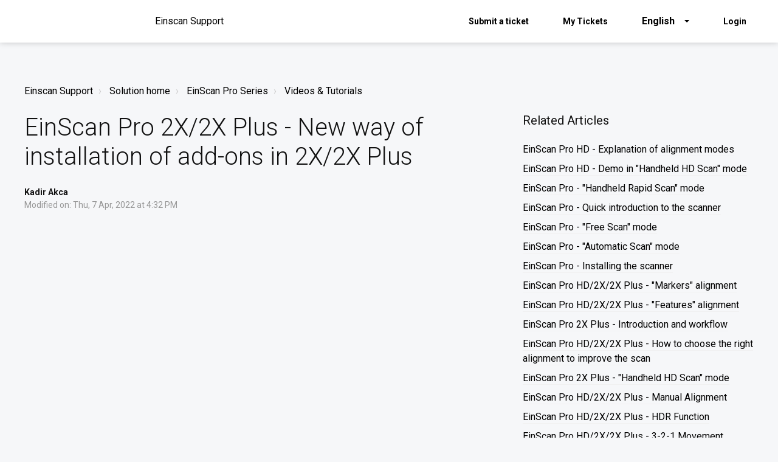

--- FILE ---
content_type: text/html; charset=utf-8
request_url: https://support.einscan.com/en/support/solutions/articles/60000716180-einscan-pro-2x-2x-plus-new-way-of-installation-of-add-ons-in-2x-2x-plus
body_size: 11965
content:
<!DOCTYPE html>
       
        <!--[if lt IE 7]><html class="no-js ie6 dew-dsm-theme " lang="en" dir="ltr" data-date-format="non_us"><![endif]-->       
        <!--[if IE 7]><html class="no-js ie7 dew-dsm-theme " lang="en" dir="ltr" data-date-format="non_us"><![endif]-->       
        <!--[if IE 8]><html class="no-js ie8 dew-dsm-theme " lang="en" dir="ltr" data-date-format="non_us"><![endif]-->       
        <!--[if IE 9]><html class="no-js ie9 dew-dsm-theme " lang="en" dir="ltr" data-date-format="non_us"><![endif]-->       
        <!--[if IE 10]><html class="no-js ie10 dew-dsm-theme " lang="en" dir="ltr" data-date-format="non_us"><![endif]-->       
        <!--[if (gt IE 10)|!(IE)]><!--><html class="no-js  dew-dsm-theme " lang="en" dir="ltr" data-date-format="non_us"><!--<![endif]-->
	<head>
		
		<!-- Title for the page -->
<title>EinScan Pro 2X/2X Plus - New way of installation of add-ons in 2X/2X Plus : Einscan Support</title>

<!-- Meta information -->

      <meta charset="utf-8" />
      <meta http-equiv="X-UA-Compatible" content="IE=edge,chrome=1" />
      <meta name="description" content= "" />
      <meta name="author" content= "" />
       <meta property="og:title" content="EinScan Pro 2X/2X Plus - New way of installation of add-ons in 2X/2X Plus" />  <meta property="og:url" content="https://support.einscan.com/en/support/solutions/articles/60000716180-einscan-pro-2x-2x-plus-new-way-of-installation-of-add-ons-in-2x-2x-plus" />  <meta property="og:description" content="   " />  <meta property="og:image" content="https://s3.amazonaws.com/cdn.freshdesk.com/data/helpdesk/attachments/production/60028023777/logo/C0kJBzl3ysm0vEAz4E98CTFeUaZq-ty1wQ.png?X-Amz-Algorithm=AWS4-HMAC-SHA256&amp;amp;X-Amz-Credential=AKIAS6FNSMY2XLZULJPI%2F20260126%2Fus-east-1%2Fs3%2Faws4_request&amp;amp;X-Amz-Date=20260126T094347Z&amp;amp;X-Amz-Expires=604800&amp;amp;X-Amz-SignedHeaders=host&amp;amp;X-Amz-Signature=59e10aded69a3264eea526e6251baee372ebd279b2faaab6f645de70c63fb05d" />  <meta property="og:site_name" content="Einscan Support" />  <meta property="og:type" content="article" />  <meta name="twitter:title" content="EinScan Pro 2X/2X Plus - New way of installation of add-ons in 2X/2X Plus" />  <meta name="twitter:url" content="https://support.einscan.com/en/support/solutions/articles/60000716180-einscan-pro-2x-2x-plus-new-way-of-installation-of-add-ons-in-2x-2x-plus" />  <meta name="twitter:description" content="   " />  <meta name="twitter:image" content="https://s3.amazonaws.com/cdn.freshdesk.com/data/helpdesk/attachments/production/60028023777/logo/C0kJBzl3ysm0vEAz4E98CTFeUaZq-ty1wQ.png?X-Amz-Algorithm=AWS4-HMAC-SHA256&amp;amp;X-Amz-Credential=AKIAS6FNSMY2XLZULJPI%2F20260126%2Fus-east-1%2Fs3%2Faws4_request&amp;amp;X-Amz-Date=20260126T094347Z&amp;amp;X-Amz-Expires=604800&amp;amp;X-Amz-SignedHeaders=host&amp;amp;X-Amz-Signature=59e10aded69a3264eea526e6251baee372ebd279b2faaab6f645de70c63fb05d" />  <meta name="twitter:card" content="summary" />  <link rel="canonical" href="https://support.einscan.com/en/support/solutions/articles/60000716180-einscan-pro-2x-2x-plus-new-way-of-installation-of-add-ons-in-2x-2x-plus" />  <link rel='alternate' hreflang="de" href="https://support.einscan.com/de/support/solutions/articles/60000716180-einscan-pro-2x-2x-plus-neue-installationsweise-von-add-ons-in-2x-2x-plus"/>  <link rel='alternate' hreflang="en" href="https://support.einscan.com/en/support/solutions/articles/60000716180-einscan-pro-2x-2x-plus-new-way-of-installation-of-add-ons-in-2x-2x-plus"/>  <link rel='alternate' hreflang="es" href="https://support.einscan.com/es/support/solutions/articles/60000716180-einscan-pro-2x-2x-plus-nueva-manera-de-instalar-add-ons-en-2x-2x-plus"/>  <link rel='alternate' hreflang="fr" href="https://support.einscan.com/fr/support/solutions/articles/60000716180-einscan-pro-2x-2x-plus-nouvelle-facon-d-installer-les-add-ons-dans-2x-2x-plus"/> 

<!-- Responsive setting -->
<link rel="apple-touch-icon" href="https://s3.amazonaws.com/cdn.freshdesk.com/data/helpdesk/attachments/production/60028023789/fav_icon/y1uk3usjzh5myeu5GudVsNOeMwylWR6ZfA.png" />
        <link rel="apple-touch-icon" sizes="72x72" href="https://s3.amazonaws.com/cdn.freshdesk.com/data/helpdesk/attachments/production/60028023789/fav_icon/y1uk3usjzh5myeu5GudVsNOeMwylWR6ZfA.png" />
        <link rel="apple-touch-icon" sizes="114x114" href="https://s3.amazonaws.com/cdn.freshdesk.com/data/helpdesk/attachments/production/60028023789/fav_icon/y1uk3usjzh5myeu5GudVsNOeMwylWR6ZfA.png" />
        <link rel="apple-touch-icon" sizes="144x144" href="https://s3.amazonaws.com/cdn.freshdesk.com/data/helpdesk/attachments/production/60028023789/fav_icon/y1uk3usjzh5myeu5GudVsNOeMwylWR6ZfA.png" />
        <meta name="viewport" content="width=device-width, initial-scale=1.0, maximum-scale=5.0, user-scalable=yes" /> 

<meta name="viewport" content="width=device-width, initial-scale=1.0" />
<link
  href="https://fonts.googleapis.com/css?family=Lato:300,300i,400,400i,700,700i"
  rel="stylesheet"
/>
<link
  rel="stylesheet"
  href="https://use.fontawesome.com/releases/v5.14.0/css/all.css"
/>
<link
  rel="stylesheet"
  href="//cdn.jsdelivr.net/highlight.js/9.10.0/styles/github.min.css"
/>
<link
  rel="stylesheet"
  href="//cdn.jsdelivr.net/jquery.magnific-popup/1.0.0/magnific-popup.css"
/>


<!-- Font -->

<link rel="preconnect" href="https://fonts.gstatic.com" />
<link
  href="https://fonts.googleapis.com/css2?family=Roboto:wght@300;400;700&display=swap"
  rel="stylesheet"
/>
<script src="//cdn.jsdelivr.net/npm/jquery@3.6.0/dist/jquery.min.js"></script>

<script>
function addHomeBtn() {
  var submitTicketForm = document.querySelector('.new-ticket-form');
  if(!submitTicketForm) return;
  var submitTicketBtnsBox = submitTicketForm.querySelector('.form-actions');
  submitTicketForm.classList.add('new-ticket-form');
  submitTicketBtnsBox.querySelector('input').style.marginRight = '10px';
  submitTicketBtnsBox.style.display = 'flex';
  var link = '<a href="https://support.einscan.com/en/support/home" class="btn submit-home-btn">Home</a>';
  submitTicketBtnsBox.insertAdjacentHTML('beforeend', link);
}
window.addEventListener('load', addHomeBtn);
</script>

<!-- Global site tag (gtag.js) - Google Analytics -->
<script async src="https://www.googletagmanager.com/gtag/js?id=G-ERXF265HJE"></script>
<script>
  window.dataLayer = window.dataLayer || [];
  function gtag(){dataLayer.push(arguments);}
  gtag('js', new Date());

  gtag('config', 'G-ERXF265HJE');
</script>
		
		<!-- Adding meta tag for CSRF token -->
		<meta name="csrf-param" content="authenticity_token" />
<meta name="csrf-token" content="Aqx3EcuOih/mhdH0XwAE3m3PHqopNf+3/15gyltOdHHCLi23NMxnKF1PiigPhIdydKss+X7X5qF4flawkkIgeQ==" />
		<!-- End meta tag for CSRF token -->
		
		<!-- Fav icon for portal -->
		<link rel='shortcut icon' href='https://s3.amazonaws.com/cdn.freshdesk.com/data/helpdesk/attachments/production/60028023789/fav_icon/y1uk3usjzh5myeu5GudVsNOeMwylWR6ZfA.png' />

		<!-- Base stylesheet -->
 
		<link rel="stylesheet" media="print" href="https://assets10.freshdesk.com/assets/cdn/portal_print-6e04b27f27ab27faab81f917d275d593fa892ce13150854024baaf983b3f4326.css" />
	  		<link rel="stylesheet" media="screen" href="https://assets8.freshdesk.com/assets/cdn/falcon_portal_utils-57fc5f91db982a7ecd698d80ef41469e73b87782f2d9f218886147ca63c081ab.css" />	

		
		<!-- Theme stylesheet -->

		<link href="/support/theme.css?v=4&amp;d=1699426393" media="screen" rel="stylesheet" type="text/css">

		<!-- Google font url if present -->
		<link href='https://fonts.googleapis.com/css?family=Source+Sans+Pro:regular,italic,600,700,700italic|Poppins:regular,600,700' rel='stylesheet' type='text/css' nonce='0AEdO4nPI4T7Wpg8se0lew=='>

		<!-- Including default portal based script framework at the top -->
		<script src="https://assets3.freshdesk.com/assets/cdn/portal_head_v2-d07ff5985065d4b2f2826fdbbaef7df41eb75e17b915635bf0413a6bc12fd7b7.js"></script>
		<!-- Including syntexhighlighter for portal -->
		<script src="https://assets1.freshdesk.com/assets/cdn/prism-841b9ba9ca7f9e1bc3cdfdd4583524f65913717a3ab77714a45dd2921531a402.js"></script>

		

		<!-- Access portal settings information via javascript -->
		 <script type="text/javascript">     var portal = {"language":"en","name":"Einscan Support","contact_info":"","current_page_name":"article_view","current_tab":"solutions","vault_service":{"url":"https://vault-service.freshworks.com/data","max_try":2,"product_name":"fd"},"current_account_id":1336409,"preferences":{"bg_color":"#f3f5f7","header_color":"#ffffff","help_center_color":"#f3f5f7","footer_color":"#183247","tab_color":"#ffffff","tab_hover_color":"#02b875","btn_background":"#f3f5f7","btn_primary_background":"#02b875","baseFont":"Source Sans Pro","textColor":"#183247","headingsFont":"Poppins","headingsColor":"#183247","linkColor":"#183247","linkColorHover":"#2753d7","inputFocusRingColor":"#02B875","nonResponsive":"false"},"image_placeholders":{"spacer":"https://assets7.freshdesk.com/assets/misc/spacer.gif","profile_thumb":"https://assets5.freshdesk.com/assets/misc/profile_blank_thumb-4a7b26415585aebbd79863bd5497100b1ea52bab8df8db7a1aecae4da879fd96.jpg","profile_medium":"https://assets1.freshdesk.com/assets/misc/profile_blank_medium-1dfbfbae68bb67de0258044a99f62e94144f1cc34efeea73e3fb85fe51bc1a2c.jpg"},"falcon_portal_theme":true,"current_object_id":60000716180};     var attachment_size = 20;     var blocked_extensions = "";     var allowed_extensions = "";     var store = { 
        ticket: {},
        portalLaunchParty: {} };    store.portalLaunchParty.ticketFragmentsEnabled = false;    store.pod = "us-east-1";    store.region = "US"; </script> 


			    <script src="https://wchat.freshchat.com/js/widget.js" nonce="0AEdO4nPI4T7Wpg8se0lew=="></script>

	</head>
	<body>
            	
		
		
		<!-- Notification Messages -->
 <div class="alert alert-with-close notice hide" id="noticeajax"></div> 

<div
  class="
    layout
    layout--anonymous
    
  "
>
  <div class="layout__head">
    
<div class="topbar__wrapper">
  <div class="bt-container-inner topbar__container-inner">
    <div class="topbar__inner">
      <div class="topbar__col clearfix">
        <div class="logo-wrapper">
          <div class="logo">
            <a href="https://einscan.com">
              <img
                src="https://www.einscan.com/wp-content/themes/Einscan/assets/snimages/logo-blue.png"
                alt=""
              />
            </a>
          </div>
        </div>
        <a href="https://support.einscan.com/en/support/home"><p class="help-center-name">Einscan Support</p> </a>
        <button
          type="button"
          role="button"
          aria-label="Toggle Navigation"
          class="lines-button x"
          data-toggle-menu
        >
          <span class="lines"></span>
        </button>
      </div>
      <div class="topbar__col topbar__menu">
        <div class="topbar__collapse" data-menu>
          <div
            class="topbar__controls
              topbar__controls--anonymous
            "
          >
            <!-- <div class="topbar__search">
              <form class="hc-search-form print--remove" autocomplete="off" action="/en/support/search/solutions" id="hc-search-form" data-csrf-ignore="true">
	<div class="hc-search-input">
	<label for="support-search-input" class="hide">Enter your search term here...</label>
		<input placeholder="Enter your search term here..." type="text"
			name="term" class="special" value=""
            rel="page-search" data-max-matches="10" id="support-search-input">
	</div>
	<div class="hc-search-button">
		<button class="btn btn-primary" aria-label="Search" type="submit" autocomplete="off">
			<i class="mobile-icon-search hide-tablet"></i>
			<span class="hide-in-mobile">
				Search
			</span>
		</button>
	</div>
</form>
              <button type="button" role="button" class="topbar__btn-search">
                <svg xmlns="http://www.w3.org/2000/svg" width="23" height="24" viewBox="0 0 23 24">
                  <g fill="none" fill-rule="evenodd" transform="translate(-6 -2)">
                    <circle cx="19.889" cy="11.611" r="8" stroke="#fff" stroke-width="2" transform="rotate(45 19.89 11.61)"/>
                    <path fill="#fff" fill-rule="nonzero" d="M9.34328327,15.6566781 L11.3432833,15.6566781 L11.3432833,25.6606781 C11.3432833,26.2106781 10.8992833,26.6566781 10.3432833,26.6566781 C9.79128327,26.6566781 9.34328327,26.2116781 9.34328327,25.6606781 L9.34328327,15.6566781 Z" transform="rotate(45 10.343 21.157)"/>
                  </g>
                </svg>
              </button>
            </div> -->
            <a
              class="btn btn-topbar btn-topbar--style"
              href="/en/support/tickets/new"
              >Submit a ticket</a
            >
            <a class="btn btn-topbar btn-topbar--style" href="/support/tickets"
              >My Tickets</a
            >
             <div class="banner-language-selector pull-right" data-tabs="tabs"
                data-toggle='tooltip' data-placement="bottom" title=""><ul class="language-options" role="tablist"><li class="dropdown"><h5 class="dropdown-toggle" data-toggle="dropdown"><span>English</span><span class="caret"></span></h5><ul class="dropdown-menu " role="menu" aria-labelledby="dropdownMenu"><li><a class="active" tabindex="-1" href="/en/support/solutions/articles/60000716180-einscan-pro-2x-2x-plus-new-way-of-installation-of-add-ons-in-2x-2x-plus"><span class='icon-dd-tick-dark'></span>English </a></li><li><a class=" unavailable-language" tabindex="-1" href="/zh-CN/support/solutions/articles/60000716180-einscan-pro-2x-2x-plus-new-way-of-installation-of-add-ons-in-2x-2x-plus">Chinese</a></li><li><a class="" tabindex="-1" href="/fr/support/solutions/articles/60000716180-einscan-pro-2x-2x-plus-nouvelle-facon-d-installer-les-add-ons-dans-2x-2x-plus">French</a></li><li><a class="" tabindex="-1" href="/de/support/solutions/articles/60000716180-einscan-pro-2x-2x-plus-neue-installationsweise-von-add-ons-in-2x-2x-plus">German</a></li><li><a class=" unavailable-language" tabindex="-1" href="/it/support/solutions/articles/60000716180-einscan-pro-2x-2x-plus-new-way-of-installation-of-add-ons-in-2x-2x-plus">Italian</a></li><li><a class=" unavailable-language" tabindex="-1" href="/ja-JP/support/solutions/articles/60000716180-einscan-pro-2x-2x-plus-new-way-of-installation-of-add-ons-in-2x-2x-plus">Japanese</a></li><li><a class=" unavailable-language" tabindex="-1" href="/ru-RU/support/solutions/articles/60000716180-einscan-pro-2x-2x-plus-new-way-of-installation-of-add-ons-in-2x-2x-plus">Russian</a></li><li><a class="" tabindex="-1" href="/es/support/solutions/articles/60000716180-einscan-pro-2x-2x-plus-nueva-manera-de-instalar-add-ons-en-2x-2x-plus">Spanish</a></li></ul></li></ul></div> <div class="welcome">Welcome <b></b> </div>  <b><a href="/en/support/login"><b>Login</b></a></b> &nbsp;<b><a href="/en/support/signup"><b>Sign up</b></a></b>
          </div>
        </div>
      </div>
    </div>
  </div>
</div>
<header
  class="
    topbar
    topbar--small
    
  "
  data-topbar
>
  <!-- Search and page links for the page -->
    
</header>


    <div
      class="
        waves waves--small
        
        
      "
      data-wave-small
    >
      <!-- <svg xmlns="http://www.w3.org/2000/svg" viewBox="0 0 1900 47" xmlns:xlink="http://www.w3.org/1999/xlink">
		    <g fill="none" fill-rule="evenodd">
		      <path fill-rule="nonzero" d="M403.925926,32 C583.088889,32 1900,0 1900,0 L0,0 C0,0 163.540741,32 403.925926,32 Z" transform="translate(-250)" />
		      <path fill-opacity="0.2" fill-rule="nonzero" d="M1342.66667,76 C1552.37037,76 1900,0.2 1900,0.2 L0,0.2 C0,0.2 896.518519,76 1342.66667,76 Z" transform="translate(0 -29)"  />
		      <path fill-opacity="0.2" fill-rule="nonzero" d="M1342.66667,76 C1552.37037,76 1900,0.2 1900,0.2 L0,0.2 C0,0.2 896.518519,76 1342.66667,76 Z" transform="translate(617 -29)"  />
		    </g>
		  </svg> -->
    </div>
  </div>
  <div class="layout__content">
    
    <div class="bt-container">
      <div class="bt-container-inner">
         <div class="article-page">
  <div class="row clearfix">
    <div class="column column--sm-12">
      <ol class="breadcrumbs">
        <li>
          <a href="/support/home">Einscan Support</a>
        </li>
        <li title="Solution home">
          <a href="/en/support/solutions"
            >Solution home</a
          >
        </li>
        <li title="EinScan Pro Series">
          <a href="/en/support/solutions/60000323053"
            >EinScan Pro Series</a
          >
        </li>
        <li title="Videos &amp; Tutorials">
          <a href="/en/support/solutions/folders/60000480551">Videos &amp; Tutorials</a>
        </li>
      </ol>
    </div>
  </div>

  <div class="row clearfix">
    <div class="column column--sm-8">
      <article
        class="article clearfix"
        itemscope
        itemtype="http://schema.org/Article"
      >
        <header class="article-header">
          <h1 class="article__title" itemprop="name">EinScan Pro 2X/2X Plus - New way of installation of add-ons in 2X/2X Plus</h1>

          <div class="article-meta">
            <div class="article-meta__col article-meta__col--main">
              <div class="entry-info">
                <div class="entry-info__content">
                  <b class="author"> Kadir Akca </b>
                  <div class="meta">
                    Modified on: 
                    Thu, 7 Apr, 2022 at  4:32 PM
                  </div>
                </div>
              </div>
            </div>
          </div>
        </header>

        <div class="article__body markdown" itemprop="articleBody">
          <p><span class="fr-video fr-deletable fr-fvc fr-dvb fr-draggable"><iframe width="640" height="360" src="https://www.youtube.com/embed/sVgiMDQZ1jw?&amp;wmode=opaque" frameborder="0" allowfullscreen="" sandbox="allow-scripts allow-forms allow-same-origin allow-presentation"></iframe></span><br></p>
        </div>

        
      </article>

      <footer class="article-footer clearfix">
        <p class="article-vote" id="voting-container" 
											data-user-id="" 
											data-article-id="60000716180"
											data-language="en">
										Did you find it helpful?<span data-href="/en/support/solutions/articles/60000716180/thumbs_up" class="vote-up a-link" id="article_thumbs_up" 
									data-remote="true" data-method="put" data-update="#voting-container" 
									data-user-id=""
									data-article-id="60000716180"
									data-language="en"
									data-update-with-message="Glad we could be helpful. Thanks for the feedback.">
								Yes</span><span class="vote-down-container"><span data-href="/en/support/solutions/articles/60000716180/thumbs_down" class="vote-down a-link" id="article_thumbs_down" 
									data-remote="true" data-method="put" data-update="#vote-feedback-form" 
									data-user-id=""
									data-article-id="60000716180"
									data-language="en"
									data-hide-dom="#voting-container" data-show-dom="#vote-feedback-container">
								No</span></span></p><a class="hide a-link" id="vote-feedback-form-link" data-hide-dom="#vote-feedback-form-link" data-show-dom="#vote-feedback-container">Send feedback</a><div id="vote-feedback-container"class="hide">	<div class="lead">Sorry we couldn't be helpful. Help us improve this article with your feedback.</div>	<div id="vote-feedback-form">		<div class="sloading loading-small loading-block"></div>	</div></div>
      </footer>
    </div>
    <div class="column column--sm-4">
      <div class="article-sidebar">
        
        <div class="related-articles">
          <h4 class="related-articles__title">Related Articles</h4>
          <ul class="related-articles__list">
             
            
            <li>
              <a href="/en/support/solutions/articles/60000716537-einscan-pro-hd-explanation-of-alignment-modes">EinScan Pro HD - Explanation of alignment modes</a>
            </li>
              
            
            <li>
              <a href="/en/support/solutions/articles/60000716236-einscan-pro-hd-demo-in-handheld-hd-scan-mode">EinScan Pro HD - Demo in "Handheld HD Scan" mode</a>
            </li>
              
            
            <li>
              <a href="/en/support/solutions/articles/60000716218-einscan-pro-handheld-rapid-scan-mode">EinScan Pro - "Handheld Rapid Scan" mode</a>
            </li>
              
            
            <li>
              <a href="/en/support/solutions/articles/60000716217-einscan-pro-quick-introduction-to-the-scanner">EinScan Pro - Quick introduction to the scanner</a>
            </li>
              
            
            <li>
              <a href="/en/support/solutions/articles/60000716216-einscan-pro-free-scan-mode">EinScan Pro - "Free Scan" mode</a>
            </li>
              
            
            <li>
              <a href="/en/support/solutions/articles/60000716215-einscan-pro-automatic-scan-mode">EinScan Pro - "Automatic Scan" mode</a>
            </li>
              
            
            <li>
              <a href="/en/support/solutions/articles/60000716213-einscan-pro-installing-the-scanner">EinScan Pro - Installing the scanner</a>
            </li>
              
            
            <li>
              <a href="/en/support/solutions/articles/60000716198-einscan-pro-hd-2x-2x-plus-markers-alignment">EinScan Pro HD/2X/2X Plus - "Markers" alignment</a>
            </li>
              
            
            <li>
              <a href="/en/support/solutions/articles/60000716197-einscan-pro-hd-2x-2x-plus-features-alignment">EinScan Pro HD/2X/2X Plus - "Features" alignment</a>
            </li>
              
            
            <li>
              <a href="/en/support/solutions/articles/60000716196-einscan-pro-2x-plus-introduction-and-workflow">EinScan Pro 2X Plus - Introduction and workflow</a>
            </li>
              
            
            <li>
              <a href="/en/support/solutions/articles/60000716192-einscan-pro-hd-2x-2x-plus-how-to-choose-the-right-alignment-to-improve-the-scan">EinScan Pro HD/2X/2X Plus - How to choose the right alignment to improve the scan</a>
            </li>
              
            
            <li>
              <a href="/en/support/solutions/articles/60000716191-einscan-pro-2x-plus-handheld-hd-scan-mode">EinScan Pro 2X Plus - "Handheld HD Scan" mode</a>
            </li>
              
            
            <li>
              <a href="/en/support/solutions/articles/60000716185-einscan-pro-hd-2x-2x-plus-manual-alignment">EinScan Pro HD/2X/2X Plus - Manual Alignment</a>
            </li>
              
            
            <li>
              <a href="/en/support/solutions/articles/60000716184-einscan-pro-hd-2x-2x-plus-hdr-function">EinScan Pro HD/2X/2X Plus - HDR Function</a>
            </li>
              
            
            <li>
              <a href="/en/support/solutions/articles/60000716183-einscan-pro-hd-2x-2x-plus-3-2-1-movement-function">EinScan Pro HD/2X/2X Plus - 3-2-1 Movement Function</a>
            </li>
              
              
            
            <li>
              <a href="/en/support/solutions/articles/60000716179-einscan-pro-2x-introduction-and-setup">EinScan Pro 2X - Introduction and setup</a>
            </li>
              
            
            <li>
              <a href="/en/support/solutions/articles/60000716178-einscan-pro-2x-plus-introduction-to-the-scan-process">EinScan Pro 2X Plus - Introduction to the scan process</a>
            </li>
              
            
            <li>
              <a href="/en/support/solutions/articles/60000715416-einscan-pro-hd-2x-2x-plus-unknown-software-error-">EinScan Pro HD/2X/2X Plus - "Unknown Software Error"</a>
            </li>
              
            
            <li>
              <a href="/en/support/solutions/articles/60000705668-einscan-pro-hd-2x-2x-plus-fixed-scan-mode">EinScan Pro HD/2X/2X Plus - "Fixed Scan" mode</a>
            </li>
              
            
            <li>
              <a href="/en/support/solutions/articles/60000699093-einscan-pro-hd-2x-2x-plus-overview-of-the-scan-modes">EinScan Pro HD/2X/2X Plus - Overview of the scan modes</a>
            </li>
             
          </ul>
        </div>
        
      </div>
    </div>
  </div>
</div>
 
        
      </div>
    </div>
    
  </div>

  <div class="layout__footer"><footer class="footer-container">
  <div class="footer-container__wrapper bt-container">
    <div class="waves waves--footer">
      <svg
        xmlns="http://www.w3.org/2000/svg"
        viewBox="0 0 1900 100"
        width="1900"
        xmlns:xlink="http://www.w3.org/1999/xlink"
      >
        <g transform="translate(-578)">
          <path
            class="waves__wave waves__wave-footer-with-opacity"
            d="M0,74.3635517 C0,74.3635517 149.686491,112.453979 552.5,94.3635517 C955.313509,76.2731247 1085.21689,63.4466345 1336,24.3635517 C1586.78311,-14.7195311 1900,116 1900,116 L1900,684.363552 L0,684.363552 L0,74.3635517 Z"
            opacity="0.4"
          />
          <path
            class="waves__wave waves__wave-footer-with-opacity"
            d="M578,21 C578,21 700,-7.5 1130.5,61.7525987 C1561,131.005197 1663.21689,18.4672903 1914,3.21512382 C2164.78311,-12.0370427 2478,51.0201205 2478,51.0201205 L2478,292 L578,292 L578,21 Z"
            opacity="0.4"
          />
          <path
            class="waves__wave waves__wave--footer-primary"
            d="M578,81.0871789 C729,43 948.5,20.5 1208.5,38.5 C1468.5,56.5 2141,147 2478,10 C2478,159 2478,645.450731 2478,645.450731 L578,645.450731 C578,645.450731 578,129 578,81.0871789 Z"
          />
        </g>
      </svg>
    </div>
      
    <div class="bt-container-inner footer-container__inner">
      <div class="footer__region-container">
        <ul class="footer__region-list">
          <li class="footer__region-item footer__region-item--heading">
            APAC Headquarters
          </li>
          <li class="footer__region-item">SHINING 3D Tech. Co., Ltd.</li>
          <li class="footer__region-item">Hangzhou, China</li>
          <li class="footer__region-item">P: +86-571-82999050</li>
       
          <li class="footer__region-item">
            No. 1398, Xiangbin Road, Wenyan, Xiaoshan, Hangzhou, Zhejiang,
            China, 311258
          </li>
        
        </ul>
        <ul class="footer__region-list">
          <li class="footer__region-item footer__region-item--heading">
            EMEA Region
          </li>
          <li class="footer__region-item">SHINING 3D Technology GmbH.</li>
          <li class="footer__region-item">Stuttgart, Germany</li>
          <li class="footer__region-item">P: +49-711-28444089</li>
          <li class="footer__region-item">Mo-Fr 9:00-17:00 (not on public holidays in Germany)</li>
          <li class="footer__region-item">
            Breitwiesenstraße 28, 70565, Stuttgart, Germany
          </li>
        
        </ul>
        <ul class="footer__region-list">
          <li class="footer__region-item footer__region-item--heading">
            Americas Region
          </li>
          <li class="footer__region-item">SHINING 3D Technology Inc.</li>
          <li class="footer__region-item">San Leandro, United States</li>
          <li class="footer__region-item">P: +1(888)597-5655</li>
          <li class="footer__region-item">
            2450 Alvarado St #7, San Leandro, CA 94577
          </li>
       
        </ul>
      </div>
      <div class="footer__contact-info">
        Email: sales@shining3d.com<br />Press / Media Information:
        marketing@shining3d.com
      </div>
      <div class="footer-container__col footer-container__col--social-links">
        <a
          href="https://www.facebook.com/shining3d"
          target="_blank"
          class="footer-social-link footer-social-link--fb"
        ></a>
        <a
          href="https://www.instagram.com/shining3d/"
          target="_blank"
          class="footer-social-link footer-social-link--ig"
        ></a>
        <a
          href="https://www.youtube.com/user/Shining3DScanner"
          target="_blank"
          class="footer-social-link footer-social-link--yt"
        ></a>
        <a
          href="https://www.linkedin.com/company/shining-3d-tech-co-ltd-"
          target="_blank"
          class="footer-social-link footer-social-link--li"
        ></a>
      </div>
    </div>
  </div>
  <script>
  function initFreshChat() {
    window.fcWidget.init({
      	 token: "8535530d-5380-4b23-8387-94802cdaf2eb",
	 host: "https://shining3daid.freshchat.com",
	 widgetUuid: "f81ac289-af17-4db5-be69-63b5c6dd0cda"
    });
  }
  function initialize(i,t){var e;i.getElementById(t)?
  initFreshChat():((e=i.createElement("script")).id=t,e.async=!0,
  e.src="https://shining3daid.freshchat.com/js/widget.js",e.onload=initFreshChat,i.head.appendChild(e))}
  function initiateCall(){initialize(document,"Freshchat-js-sdk")}
  window.addEventListener?window.addEventListener("load",initiateCall,!1):
  window.attachEvent("load",initiateCall,!1);
</script>
</footer>
</div>
</div>

<script src="//cdn.jsdelivr.net/jquery.magnific-popup/1.0.0/jquery.magnific-popup.min.js"></script>
<script src="//cdn.jsdelivr.net/highlight.js/9.10.0/highlight.min.js"></script>

<script>
  (function ($) {
    hljs.initHighlightingOnLoad();

    var BT_SETTINGS = {
      css: {
        activeClass: "is-active",
        hiddenClass: "is-hidden",
        visibleClass: "is-visible",
      },
    };

    var $topbar = $("[data-topbar]");
    var $topSearchBar = $(".topbar__search .hc-search-form");
    var $topSearchBarQuery = $topSearchBar.find("input.special");
    var $topSearchBarBtn = $(".topbar__btn-search");

    $topbar.removeClass(BT_SETTINGS.css.hiddenClass);

    $("[data-toggle-menu]").click(function () {
      $(this).toggleClass(BT_SETTINGS.css.activeClass);
      $("[data-menu]").toggle();
    });

    $(".image-with-lightbox").magnificPopup({
      type: "image",
      closeOnContentClick: true,
      closeBtnInside: false,
      fixedContentPos: true,
      mainClass: "mfp-with-zoom", // class to remove default margin from left and right side
      image: {
        verticalFit: true,
      },
      zoom: {
        enabled: true,
        duration: 300, // don't foget to change the duration also in CSS
      },
    });

    $(".image-with-video-icon").magnificPopup({
      disableOn: 700,
      type: "iframe",
      mainClass: "mfp-fade",
      removalDelay: 160,
      preloader: false,
      fixedContentPos: false,
    });

    $(".accordion__item-title").on("click", function () {
      var $title = $(this);
      $title.toggleClass("accordion__item-title--active");
      $title
        .parents(".accordion__item")
        .find(".accordion__item-content")
        .slideToggle();
    });

    $(".tabs-link").click(function (e) {
      e.preventDefault();
      var $link = $(this);
      var tabIndex = $link.index();
      var $tab = $link.parents(".tabs").find(".tab").eq(tabIndex);
      $link
        .addClass(BT_SETTINGS.css.activeClass)
        .siblings()
        .removeClass(BT_SETTINGS.css.activeClass);
      $tab
        .removeClass(BT_SETTINGS.css.hiddenClass)
        .siblings(".tab")
        .addClass(BT_SETTINGS.css.hiddenClass);
    });

    $topSearchBarBtn.click(function () {
      $(this).addClass(BT_SETTINGS.css.hiddenClass);
      $topSearchBar.addClass(BT_SETTINGS.css.visibleClass);
      $topSearchBarQuery.focus();
    });

    $(document).mouseup(function (e) {
      if (!$topSearchBarQuery.is(e.target)) {
        $topSearchBar.removeClass(BT_SETTINGS.css.visibleClass);
        $topSearchBarBtn.removeClass(BT_SETTINGS.css.hiddenClass);
      }
    });

    // Fix animated icons
    $(".fa-spin").empty();

    $(".topbar__search input.special").attr("placeholder", "Search");
  })(jQuery);
</script>




			<script src="https://assets7.freshdesk.com/assets/cdn/portal_bottom-0fe88ce7f44d512c644a48fda3390ae66247caeea647e04d017015099f25db87.js"></script>

		<script src="https://assets4.freshdesk.com/assets/cdn/redactor-642f8cbfacb4c2762350a557838bbfaadec878d0d24e9a0d8dfe90b2533f0e5d.js"></script> 
		<script src="https://assets6.freshdesk.com/assets/cdn/lang/en-4a75f878b88f0e355c2d9c4c8856e16e0e8e74807c9787aaba7ef13f18c8d691.js"></script>
		<!-- for i18n-js translations -->
  		<script src="https://assets6.freshdesk.com/assets/cdn/i18n/portal/en-7dc3290616af9ea64cf8f4a01e81b2013d3f08333acedba4871235237937ee05.js"></script>
		<!-- Including default portal based script at the bottom -->
		<script nonce="0AEdO4nPI4T7Wpg8se0lew==">
//<![CDATA[
	
	jQuery(document).ready(function() {
					
		// Setting the locale for moment js
		moment.lang('en');

		var validation_meassages = {"required":"This field is required.","remote":"Please fix this field.","email":"Please enter a valid email address.","url":"Please enter a valid URL.","date":"Please enter a valid date.","dateISO":"Please enter a valid date ( ISO ).","number":"Please enter a valid number.","digits":"Please enter only digits.","creditcard":"Please enter a valid credit card number.","equalTo":"Please enter the same value again.","two_decimal_place_warning":"Value cannot have more than 2 decimal digits","select2_minimum_limit":"Please type %{char_count} or more letters","select2_maximum_limit":"You can only select %{limit} %{container}","maxlength":"Please enter no more than {0} characters.","minlength":"Please enter at least {0} characters.","rangelength":"Please enter a value between {0} and {1} characters long.","range":"Please enter a value between {0} and {1}.","max":"Please enter a value less than or equal to {0}.","min":"Please enter a value greater than or equal to {0}.","select2_maximum_limit_jq":"You can only select {0} {1}","facebook_limit_exceed":"Your Facebook reply was over 8000 characters. You'll have to be more clever.","messenger_limit_exceeded":"Oops! You have exceeded Messenger Platform's character limit. Please modify your response.","not_equal_to":"This element should not be equal to","email_address_invalid":"One or more email addresses are invalid.","twitter_limit_exceed":"Oops! You have exceeded Twitter's character limit. You'll have to modify your response.","password_does_not_match":"The passwords don't match. Please try again.","valid_hours":"Please enter a valid hours.","reply_limit_exceed":"Your reply was over 2000 characters. You'll have to be more clever.","url_format":"Invalid URL format","url_without_slash":"Please enter a valid URL without '/'","link_back_url":"Please enter a valid linkback URL","requester_validation":"Please enter a valid requester details or <a href=\"#\" id=\"add_requester_btn_proxy\">add new requester.</a>","agent_validation":"Please enter valid agent details","email_or_phone":"Please enter a Email or Phone Number","upload_mb_limit":"Upload exceeds the available 15MB limit","invalid_image":"Invalid image format","atleast_one_role":"At least one role is required for the agent","invalid_time":"Invalid time.","remote_fail":"Remote validation failed","trim_spaces":"Auto trim of leading & trailing whitespace","hex_color_invalid":"Please enter a valid hex color value.","name_duplication":"The name already exists.","invalid_value":"Invalid value","invalid_regex":"Invalid Regular Expression","same_folder":"Cannot move to the same folder.","maxlength_255":"Please enter less than 255 characters","decimal_digit_valid":"Value cannot have more than 2 decimal digits","atleast_one_field":"Please fill at least {0} of these fields.","atleast_one_portal":"Select atleast one portal.","custom_header":"Please type custom header in the format -  header : value","same_password":"Should be same as Password","select2_no_match":"No matching %{container} found","integration_no_match":"no matching data...","time":"Please enter a valid time","valid_contact":"Please add a valid contact","field_invalid":"This field is invalid","select_atleast_one":"Select at least one option.","ember_method_name_reserved":"This name is reserved and cannot be used. Please choose a different name."}	

		jQuery.extend(jQuery.validator.messages, validation_meassages );


		jQuery(".call_duration").each(function () {
			var format,time;
			if (jQuery(this).data("time") === undefined) { return; }
			if(jQuery(this).hasClass('freshcaller')){ return; }
			time = jQuery(this).data("time");
			if (time>=3600) {
			 format = "hh:mm:ss";
			} else {
				format = "mm:ss";
			}
			jQuery(this).html(time.toTime(format));
		});
	});

	// Shortcuts variables
	var Shortcuts = {"global":{"help":"?","save":"mod+return","cancel":"esc","search":"/","status_dialog":"mod+alt+return","save_cuctomization":"mod+shift+s"},"app_nav":{"dashboard":"g d","tickets":"g t","social":"g e","solutions":"g s","forums":"g f","customers":"g c","reports":"g r","admin":"g a","ticket_new":"g n","compose_email":"g m"},"pagination":{"previous":"alt+left","next":"alt+right","alt_previous":"j","alt_next":"k"},"ticket_list":{"ticket_show":"return","select":"x","select_all":"shift+x","search_view":"v","show_description":"space","unwatch":"w","delete":"#","pickup":"@","spam":"!","close":"~","silent_close":"alt+shift+`","undo":"z","reply":"r","forward":"f","add_note":"n","scenario":"s"},"ticket_detail":{"toggle_watcher":"w","reply":"r","forward":"f","add_note":"n","close":"~","silent_close":"alt+shift+`","add_time":"m","spam":"!","delete":"#","show_activities_toggle":"}","properties":"p","expand":"]","undo":"z","select_watcher":"shift+w","go_to_next":["j","down"],"go_to_previous":["k","up"],"scenario":"s","pickup":"@","collaboration":"d"},"social_stream":{"search":"s","go_to_next":["j","down"],"go_to_previous":["k","up"],"open_stream":["space","return"],"close":"esc","reply":"r","retweet":"shift+r"},"portal_customizations":{"preview":"mod+shift+p"},"discussions":{"toggle_following":"w","add_follower":"shift+w","reply_topic":"r"}};
	
	// Date formats
	var DATE_FORMATS = {"non_us":{"moment_date_with_week":"ddd, D MMM, YYYY","datepicker":"d M, yy","datepicker_escaped":"d M yy","datepicker_full_date":"D, d M, yy","mediumDate":"d MMM, yyyy"},"us":{"moment_date_with_week":"ddd, MMM D, YYYY","datepicker":"M d, yy","datepicker_escaped":"M d yy","datepicker_full_date":"D, M d, yy","mediumDate":"MMM d, yyyy"}};

	var lang = { 
		loadingText: "Please Wait...",
		viewAllTickets: "View all tickets"
	};


//]]>
</script> 

		

		<img src='/en/support/solutions/articles/60000716180-einscan-pro-2x-2x-plus-new-way-of-installation-of-add-ons-in-2x-2x-plus/hit' alt='Article views count' aria-hidden='true'/>
		<script type="text/javascript">
     		I18n.defaultLocale = "en";
     		I18n.locale = "en";
		</script>
			  <script nonce="0AEdO4nPI4T7Wpg8se0lew==">
//<![CDATA[

    jQuery(document).ready(function() {
      window.fcWidget.init({
        token: "8535530d-5380-4b23-8387-94802cdaf2eb",
        host: "https://wchat.freshchat.com",
        cspNonce: "0AEdO4nPI4T7Wpg8se0lew==",
      });    
    });

//]]>
</script>
    	


		<!-- Include dynamic input field script for signup and profile pages (Mint theme) -->

	</body>
</html>
